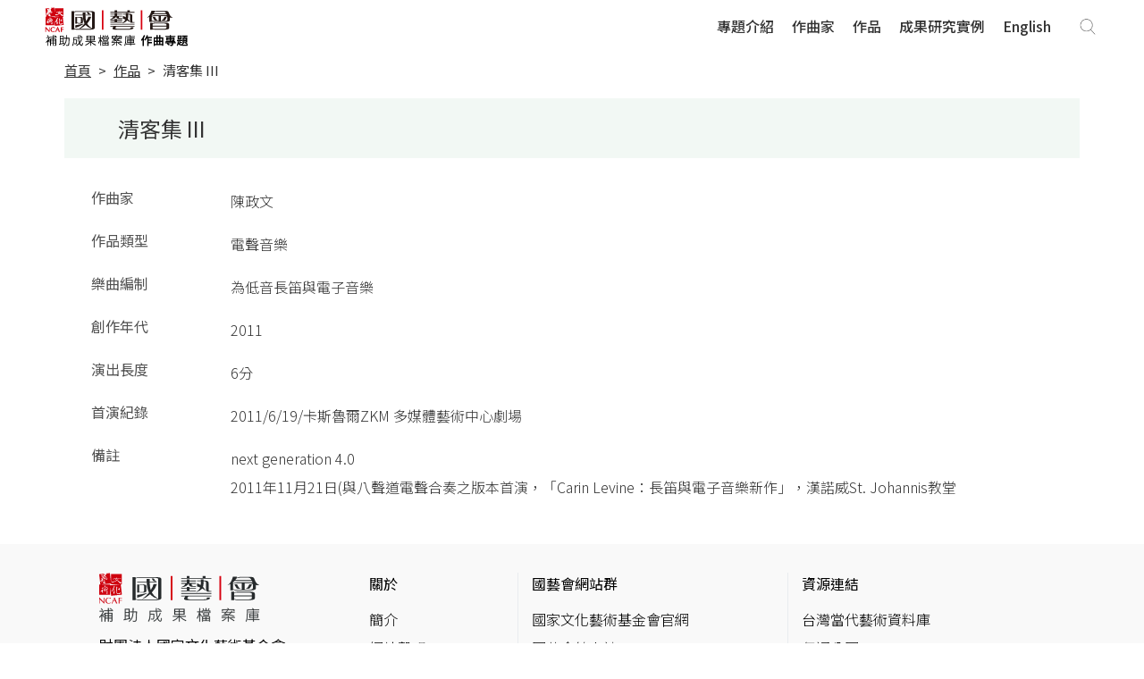

--- FILE ---
content_type: text/html;charset=UTF-8
request_url: https://archive.ncafroc.org.tw/composer/composer_work?workId=4028888d66ba9e070166ba9e74cc0c2f
body_size: 4612
content:





<!DOCTYPE html PUBLIC "-//W3C//DTD XHTML 1.0 Transitional//EN" "http://www.w3.org/TR/xhtml1/DTD/xhtml1-transitional.dtd">
<html xmlns="http://www.w3.org/1999/xhtml" lang="zh-TW">
<head>
    <!-- Google tag (gtag.js) -->
    <script async src="https://www.googletagmanager.com/gtag/js?id=G-FR6T1B6GW5"></script>
    <script>
        window.dataLayer = window.dataLayer || [];
        function gtag(){dataLayer.push(arguments);}
        gtag('js', new Date());

        gtag('config', 'G-FR6T1B6GW5');
    </script>

    <meta http-equiv="Content-Type" content="text/html; charset=UTF-8"/>
    <title>清客集 III｜作品｜作曲專題｜國藝會補助成果檔案庫</title>
    <meta charset="utf-8">
    <meta name="viewport" content="width=device-width, initial-scale=1, shrink-to-fit=no">
    <meta property="og:type" content="website" />
    <link rel="icon" type="image/png" sizes="32x32" href="/images/favicon-32x32.png">
    <link rel="icon" type="image/png" sizes="16x16" href="/images/favicon-16x16.png">
    <!-- CSS  -->
    <link href="https://fonts.googleapis.com/icon?family=Material+Icons" rel="stylesheet">

    <link href="/css/custom.css" type="text/css" rel="stylesheet" />
    <link href="/css/extend.css" type="text/css" rel="stylesheet" />
    <link href="/css/owl.carousel.css" type="text/css" rel="stylesheet" />
    <link href="/css/ekko-lightbox.css" type="text/css" rel="stylesheet" />
    <link href="/css/jquery.nailthumb.1.1.css" type="text/css" rel="stylesheet" />
    <link href="/css/modaal.min.css" type="text/css" rel="stylesheet" />

    <script src="/js/jquery-2.1.1.min.js"></script>
    <script src="/bootstrap/js/popper.min.js"></script>
    <script src="/bootstrap/js/bootstrap.min.js"></script>
    <script src="/bootstrap/js/holder.min.js"></script>
    <script src="/js/jquery.nailthumb.1.1.min.js"></script>
    <script src="/js/ekko-lightbox.min.js"></script>
    <script src="/js/modaal.min.js"></script>

    <style type="text/css">
        .navbar .navbar-brand {
            display: block;
            width: 330px;
            height: 46px;
            background: url("/images/ncafcomposer_logo.png") no-repeat!important;
        }
    </style>

    
    
    <meta name="description" content="作曲家陳政文, 作品類型電聲音樂, 樂曲編制為低音長笛與電子音樂, 創作年代2011, 演出長度6分, 首演紀錄2011/6/19/卡斯魯爾ZKM 多媒體藝術中心劇場, 備註next generation 4.0
2011年11月21日(與八聲道電聲合奏之版本首演，「Carin Levine：長笛與電子音樂新作」，漢諾威St. Johannis教堂">
    <meta property="og:title" content="清客集 III｜作品｜作曲專題｜國藝會補助成果檔案庫" />
    <meta property="og:description" content="作曲家陳政文, 作品類型電聲音樂, 樂曲編制為低音長笛與電子音樂, 創作年代2011, 演出長度6分, 首演紀錄2011/6/19/卡斯魯爾ZKM 多媒體藝術中心劇場, 備註next generation 4.0
2011年11月21日(與八聲道電聲合奏之版本首演，「Carin Levine：長笛與電子音樂新作」，漢諾威St. Johannis教堂" />
    <meta property="og:image" content="https://archive.ncafroc.org.tw/images/ncafcomposer_banner.jpg"/>
    <meta property="og:url" content="https://archive.ncafroc.org.tw/composer/composer_work?workId=4028888d66ba9e070166ba9e74cc0c2f" />
    <style type="text/css">
        
    </style>

</head>
<body id="ncafcomposer">

<nav class="navbar navbar-expand-md sticky-top navbar-light composer">
    <div class="layoutgrid">
        <a href="/composer/index" class="navbar-brand"></a>

        <button class="navbar-toggler" type="button" data-toggle="collapse" data-target="#navbarCollapse" aria-controls="navbarCollapse" aria-expanded="false" aria-label="Toggle navigation">
            <span class="navbar-toggler-icon"></span>
        </button>

        <div class="collapse navbar-collapse composer" id="navbarCollapse">
            <ul class="navbar-nav ml-auto">
                
                    <a class="nav-item nav-link " href="/composer/about">專題介紹</a>
                    <a class="nav-item nav-link " href="/composer/index#composer">作曲家</a>
                    <a class="nav-item nav-link  " href="/composer/composer_work_list">作品</a>
                    <a class="nav-item nav-link " href="/composer/composer_paper_list">成果研究實例</a>
                    <a class="nav-item nav-link" href="/composer/index?lang=en">English</a>
                
                
            </ul>
            <form id="keywordForm" class="form-inline form-search" action="/composer/composer_search_list" method="post">
                <input type="hidden" name="searchWord" value=""/>
                <a href="javascript: void(0);" class="btn-globe-search navPC" id="toggle_pc_searchG"></a>
                <input id="mbKeyword" class="form-control navMB" type="text" placeholder="搜尋" aria-label="Search" value="">
                <input id="mbSearchBtn" type="button" value="" class="btn-globe-search navMB"/>
                <div class="navPC fixedSearchGroup">
                    <div class="form-group">
                        <input id="pcKeyword" class="form-control" type="text" placeholder="搜尋" aria-label="Search" value="">
                        <button id="pcKeywordSearchBtn" type="button" class="btn">搜尋</button>
                    </div>
                </div>
            </form>
        </div>
    </div>
</nav>

<div class="container-fluid header-bot">
    <div class="layoutgrid">
        <div class="row">
            <div class="col">
                <ol class="breadcrumb">
                    <li class="breadcrumb-item"><a href="/composer/index">首頁</a></li>
                    <li class="breadcrumb-item"><a href="/composer/composer_work_list">作品</a></li>
                    <li class="breadcrumb-item active"><a href="#">清客集 III</a></li>
                </ol>
            </div>
            <div class="col-4 col-sm-2">
                
                
             </div>
        </div>
    </div>
</div>

<main role="main" id="p-comwork">
    <div class="layoutgrid">

        <div class="container">
            <div class="page-head">
                <div class="row">
                    <div class="col">
                        <h1>清客集 III</h1>
                    </div>
                </div>
            </div>
            <div class="page-main">
                <div class="row">
                    <div class="col-12  col-body">
                        <div class="col block">
                            <div class="s-item">
                                <div class="n">作曲家</div>
                                <p>
                                    
                                        陳政文
                                    
                                    
                                </p>
                            </div>
                            <div class="s-item">
                                <div class="n">作品類型</div>
                                <p>
                                    電聲音樂
                                    
                                </p>
                            </div>
                            
                                <div class="s-item">
                                    <div class="n">樂曲編制</div>
                                    <p>為低音長笛與電子音樂</p>
                                </div>
                            
                            
                                <div class="s-item">
                                    <div class="n">創作年代</div>
                                    <p>2011</p>
                                </div>
                            
                            
                            
                                <div class="s-item">
                                    <div class="n">演出長度</div>
                                    <p>6分</p>
                                </div>
                            
                            
                                <div class="s-item">
                                    <div class="n">首演紀錄</div>
                                    <p>2011/6/19/卡斯魯爾ZKM 多媒體藝術中心劇場</p>
                                </div>
                            
                            
                            
                            
                                <div class="s-item">
                                    <div class="n">備註</div>
                                    
                                        <pre>next generation 4.0
2011年11月21日(與八聲道電聲合奏之版本首演，「Carin Levine：長笛與電子音樂新作」，漢諾威St. Johannis教堂</pre>
                                    
                                    <a href="javascript:void(0)" class="clampBtn btn-show">顯示完整資訊</a>
                                </div>
                            
                        </div>
                    </div>
                    
                </div>
            </div>
        </div>
    </div>
</main>
<script type="text/javascript">
    $(document).ready(function() {
        //Thumbnail
        jQuery('.thumb').nailthumb({
            preload: false
        });

        //LightBox img gallery
        var window_w = $(window).innerWidth();
        var window_h = $(window).innerHeight();
        var showing_h;

        function resize(current_orignH,current_item,cg_index){
            if(current_orignH > (window_h - 40)){
                $('.gallery-item-'+cg_index+ ' img').css({
                    'height': window_h * .7,
                    'width': 'auto'
                })
            }
        }

        $('.modaal_gallery').modaal({
            type: 'image',
            after_image_change: function(current_item){
                showing_h = current_item.height();
                var cg_index = current_item.index();
                resize(showing_h,current_item,cg_index);
            }
        });
        $('.modaal_gallery').on('click',function(){
            var first_item = $(this).data('index');
            showing_h = $('.gallery-item-'+first_item).find('img').height();
            resize(showing_h,first_item,first_item);
        });

        //顯示完整資訊
        $('.introClamp').each(function () {
            var clamp_item = $(this);
            var clamp_item_h = clamp_item.height();
            console.log("clamp height = " + clamp_item_h);
            if (clamp_item_h > 205) {
                $(this).addClass('hide');
                $(this).next().addClass('active');
            } else {
                $(this).next().removeClass('active');
            }
        });

        $('.clampBtn').on('click', function () {
            $(this).prev().toggleClass('open hide');
            $(this).toggleClass('open hide');

            if ($(this).text() == "只顯示部份資訊") {
                $(this).text('顯示完整資訊');
            } else {
                $(this).text('只顯示部份資訊');
            }
        });
    });
</script>


<!-- FOOTER -->









<footer>
    <div class="container">
        <div class="row">
            <div class="col-12 col-md-2">
                <div class="f-title fontIcon_a" data-toggle="collapse" data-target="#footerCollapse1" aria-controls="footerCollapse1" aria-expanded="false" role="button">關於</div>
                <div class="collapse show" id="footerCollapse1">
                    <ul>
                        
                            
                                
                                    <li><a href="/about?id=4028880e6687ba4601668b6ace4f00b2">簡介</a></li>
                                
                                
                            
                        
                            
                                
                                    <li><a href="/about?id=4028880e6687ba4601668b6d20da00b4">網站聲明</a></li>
                                
                                
                            
                        
                            
                                
                                
                                    <li><a href="https://archive.ncafroc.org.tw/contact">聯絡我們</a></li>
                                
                            
                        
                    </ul>
                </div>
            </div>
            <div class="col-12 col-md">
                <div class="f-title fontIcon_a" data-toggle="collapse" data-target="#footerCollapse2" aria-controls="footerCollapse2" aria-expanded="false" role="button">國藝會網站群</div>
                <div class="collapse show" id="footerCollapse2">
                    <ul>
                        
                            <li><a href="https://www.ncafroc.org.tw/" target="_blank">國家文化藝術基金會官網</a></li>
                        
                            <li><a href="https://mag.ncafroc.org.tw/" target="_blank">國藝會線上誌</a></li>
                        
                            <li><a href="https://pareviews.ncafroc.org.tw/" target="_blank">表演藝術評論台</a></li>
                        
                    </ul>
                </div>
            </div>
            <div class="col-12 col-md">
                <div class="f-title fontIcon_a" data-toggle="collapse" data-target="#footerCollapse3" aria-controls="footerCollapse3" aria-expanded="false" role="button">資源連結</div>
                <div class="collapse show" id="footerCollapse3">
                    <ul>
                        
                            <li><a href="https://tcaaarchive.org/" target="_blank">台灣當代藝術資料庫</a></li>
                        
                            <li><a href="http://www.itpark.com.tw/friends2" target="_blank">伊通公園</a></li>
                        
                            <li><a href="https://www.digiarts.org.tw/Digiarts/Index/Chi" target="_blank">臺灣數位藝術網</a></li>
                        
                            <li><a href="https://tmi.openmuseum.tw/muse/mapview/12133" target="_blank">臺灣音樂文化地圖</a></li>
                        
                            <li><a href="https://www.eti-tw.com/" target="_blank">台灣現代戲劇暨表演藝術資料庫</a></li>
                        
                            <li><a href="https://docs.tfai.org.tw/" target="_blank">Taiwan Docs台灣紀錄片資料庫</a></li>
                        
                    </ul>
                </div>
            </div>

            <div class="col-12 col-md order-md-first ">
                <a href="/" class="logo"><img src="/images/ncaf-logo.svg"></a>
                <p>財團法人國家文化藝術基金會</p>
                <p>© National Culture and Arts Foundation All Rights Reserved.</p>
                <div class="social">
                    <a href="https://www.facebook.com/ncafroc/" class="social-icon" id="FB" target="_blank"></a>
                    <a href="https://www.youtube.com/playlist?list=PLUAJuh-YwFr2l9fCn1FfIn4g1oJGMD4sY" class="social-icon" id="youtube" target="_blank"></a>
                </div>
            </div>
        </div>
    </div>
</footer>

<script type="text/javascript">
    $(document).ready(function () {
        $("#announcementDiv button").click(function () {
            $(this).parent().parent().hide();
            $.ajax({
                url: "/announcement/close",
                type: "post"
            });
        });
    });
</script>

<!--Scroll to Top-->

<a class="btn-top"></a>

<script type="text/javascript">
    $('#toggle_pc_searchG').on('click', function() {
        $('.fixedSearchGroup').toggleClass('active');
    });

    //Scroll to Top
    var btnTopHide = '.btn-top';

    $(document).on('click', btnTopHide, function(evt) {
        evt.preventDefault();
        $('body,html').animate({
            scrollTop: 0
        }, 500)
    });

    $(window).on('scroll', function() {
        if ($(this).scrollTop() > 200) {
            $(btnTopHide).fadeIn();
            $('.sticky-top').addClass('active');
        } else {
            $(btnTopHide).fadeOut();
            $('.sticky-top').removeClass('active');
        }
    });

    $('.btn-globe-search').click(function() {
        $(".form-search input").addClass('active').focus();
    });

    //Medai Query
    function myFunction(x) {
        if (x.matches) {
            $(".f-title").attr('aria-expanded', 'false');
            $("#footerCollapse1, #footerCollapse2, #footerCollapse3").removeClass('show');
        }
    }

    var x = window.matchMedia("(max-width: 768px)");
    myFunction(x);
    x.addListener(myFunction);

    // search bar scroll position
    var footer_offset = $('footer').offset().top;
    var window_h = $(window).height();
    $(window).on('scroll', function () {
        var scroll = $(window).scrollTop();
        if ((scroll + window_h) > footer_offset) {
            $('.fixedPC').addClass('bottom');
        } else {
            $('.fixedPC').removeClass('bottom');
        }
    });

    $("#pcKeyword, #mbKeyword").keypress(function (e) {
        if (e.which == 13) {
            $("#keywordForm input[name=searchWord]").val($(this).val());
            $("#keywordForm").submit();
            return false;
        }
    });
    $("#pcKeywordSearchBtn").click(function() {
        $("#keywordForm input[name=searchWord]").val($("#pcKeyword").val());
        $("#keywordForm").submit();
    });

    $("#mbSearchBtn").click(function () {
        $("#keywordForm input[name=searchWord]").val($("#mbKeyword").val());
        $("#keywordForm").submit();
    });
</script>



    
    
    

    

</body>
</html>